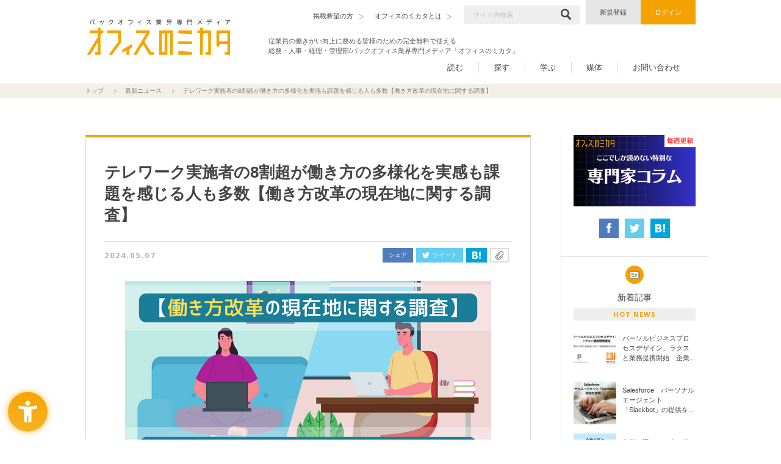

--- FILE ---
content_type: text/html; charset=UTF-8
request_url: https://officenomikata.jp/news/16252/
body_size: 45419
content:
<!DOCTYPE html>
<html lang="ja">
<head>
  <meta charset="UTF-8">
  <meta name="description" content="総務・人事・経理に関する最新ニュースを毎日配信。最新ニュース テレワーク実施者の8割超が働き方の多様化を実感も課題を感じる人も多数【働き方改革の現在地に関する調査】。オフィスのミカタ">
  <meta name="keywords" content="">
  <meta property="og:title" content="テレワーク実施者の8割超が働き方の多様化を実感も課題を感じる人も多数【働き方改革の現在地に関する調査】 - オフィスのミカタ">
  <meta property="og:type" content="article">
  <meta property="og:description" content="総務・人事・経理に関する最新ニュースを毎日配信。最新ニュース テレワーク実施者の8割超が働き方の多様化を実感も課題を感じる人も多数【働き方改革の現在地に関する調査】。オフィスのミカタ">
  <meta property="og:url" content="https://officenomikata.jp/news/16252/">
  <meta property="og:image" content="https://officenomikata.jp/img_contents/news/16252/16252_fb.png">
  <meta property="og:site_name" content="オフィスのミカタ">
  <meta name="twitter:card" content="summary_large_image" />

  <title>テレワーク実施者の8割超が働き方の多様化を実感も課題を感じる人も多数【働き方改革の現在地に関する調査】 - オフィスのミカタ</title>
  <link rel="stylesheet" href="/assets/stylesheets/screen/common.css?20251016">
  <link rel="stylesheet" href="/assets/stylesheets/screen/pages/read.css?20190524">

  <link rel="index" href="https://officenomikata.jp/" />

<!-- GTMデータレイヤー変数連携 -->
<script>
  window.dataLayer = window.dataLayer || [];
  </script>

<!-- Google Tag Manager -->
<script>(function(w,d,s,l,i){w[l]=w[l]||[];w[l].push({'gtm.start':
new Date().getTime(),event:'gtm.js'});var f=d.getElementsByTagName(s)[0],
j=d.createElement(s),dl=l!='dataLayer'?'&l='+l:'';j.async=true;j.src=
'https://www.googletagmanager.com/gtm.js?id='+i+dl;f.parentNode.insertBefore(j,f);
})(window,document,'script','dataLayer','GTM-MKRRNX6');</script>
<!-- End Google Tag Manager -->

<script>
window.fanplayrTms = {};
window.fanplayrTms.member = '';
window.fanplayrTms.member_id = '';
window.fanplayrTms.member_login = '';
</script>
<script src="//jp-cdn.fanplayr.com/adaptors/ofmikata/track.js"></script>
<meta name="environment" content="production">
<meta name="event" content="analytics_pusher">

</head>
<body data-page="news">

<!-- Google Tag Manager (noscript) -->
<noscript><iframe src="https://www.googletagmanager.com/ns.html?id=GTM-MKRRNX6"
height="0" width="0" style="display:none;visibility:hidden"></iframe></noscript>
<!-- End Google Tag Manager (noscript) -->
  <header class="header">
    <div class="hdr-kind">
      <a href="https://45826036.hubspotpagebuilder.com/ja-jp/%E5%BA%83%E5%91%8A%E6%8E%B2%E8%BC%89%E5%95%8F%E3%81%84%E5%90%88%E3%82%8F%E3%81%9B-%E3%82%AA%E3%83%95%E3%82%A3%E3%82%B9%E3%81%AE%E3%83%9F%E3%82%AB%E3%82%BF" class="hdr-what" style="margin-right: 18px;"><span>掲載希望の方</span></a>
      <a href="/about/" class="hdr-what"><span>オフィスのミカタとは</span></a>
      <div class="hdr-search">
        <form action="/search/" method="get">
          <input type="text" name="s" class="form-custom-input hdr-search-input" placeholder="サイト内検索" value="">
          <button type="submit" class="form-custom-sub hdr-search-sub"><svg role="image" class="icn-search"><use xlink:href="/assets/images/common/sprite.svg#icn_search"></use></svg></button>
        </form>
      </div>
            <div class="hdr-btn-wrap"><a href="/regist/" class="hdr-btn hdr-btn_reg">新規登録</a></div>
      <div class="hdr-btn-wrap"><a href="/login/" class="hdr-btn hdr-btn_login">ログイン</a></div>
          </div>
    <div class="hdr-logo">
      <a href="/">
        <img src="/assets/images/common/logo.svg?1586168687" alt="日本の働きがいを向上させる総務・人事・経理担当者向けメディア　「オフィスのミカタ」">
      </a>
    </div>
    <div class="hdr-logo-right-text">
  従業員の働きがい向上に務める皆様のための完全無料で使える<br>
  総務・人事・経理・管理部/バックオフィス業界専門メディア「オフィスのミカタ」<br><br>
</div>
    </span>
  </header>
  <!-- /.header -->

  <nav class="global-nav">
    <div class="gnav-cont">

      <div class="gnav-item gnav-item-read">
        <div class="gnav-item-link">読む</div>
        <div class="gnav-group">
          <div class="gnav-group-head">
            <div class="gnav-group-ttl">読む</div>
            <p class="gnav-group-lead">総務管理・人事・経理に関するニュースを毎日配信。<br>業界のトレンドをまとめていち早くチェックできます。</p>
          </div>
          <ul class="gnav-group-list">
            <li class="gnav-group-item">
              <a href="/news/" class="gnav-group-higher"><span>ニュース</span></a>
            </li>
            <li class="gnav-group-item">
              <a href="/coverage/" class="gnav-group-higher"><span>特集記事</span></a>
            </li>
            <li class="gnav-group-item">
              <a href="/column/" class="gnav-group-higher"><span>コラム</span></a>
            </li>
          </ul>
        </div>
      </div>
      <div class="gnav-item gnav-item-find">
        <div class="gnav-item-link">探す</div>
        <div class="gnav-group">
          <div class="gnav-group-head">
            <div class="gnav-group-ttl">探す</div>
            <p class="gnav-group-lead">サービス資料やセミナー、企業情報など、ビジネスに役立つ情報を効率的に探すことができます。</p>
          </div>
          <ul class="gnav-group-list">
            <li class="gnav-group-item">
              <a href="/seminar/" class="gnav-group-higher"><span>イベント・セミナー</span></a>
            </li>
            <li class="gnav-group-item">
              <a href="/document/" class="gnav-group-higher"><span>サービス資料</span></a>
            </li>
            <li class="gnav-group-item">
              <a href="/corp/" class="gnav-group-higher"><span>企業一覧</span></a>
            </li>
          </ul>
        </div>
      </div>
      <div class="gnav-item gnav-item-learn">
        <div class="gnav-item-link">学ぶ</div>
        <div class="gnav-group">
          <div class="gnav-group-head">
            <div class="gnav-group-ttl">学ぶ</div>
            <p class="gnav-group-lead">総務・人事・経理など、バックオフィスに関する用語集や業務に役立つホワイトペーパーをまとめています。</p>
          </div>
          <ul class="gnav-group-list">
            <li class="gnav-group-item">
              <a href="/knowhow/" class="gnav-group-higher"><span>ホワイトペーパー</span></a>
            </li>
            <li class="gnav-group-item">
              <a href="/dictionary/" class="gnav-group-higher"><span>用語辞典</span></a>
            </li>
          </ul>
        </div>
      </div>
      <div class="gnav-item gnav-item-media">
        <div class="gnav-item-link">媒体</div>
        <div class="gnav-group">
          <div class="gnav-group-head">
            <div class="gnav-group-ttl">媒体</div>
            <p class="gnav-group-lead">年2回発行の情報媒体誌『オフィスのミカタ通信』、総務業界のサービス一覧を1枚のマップで表現した『総務業界相関図』など、「総務・人事・経理」管理部門の皆さまに役立つ媒体が揃っています。<br>ぜひ日々の業務にお役立てください！</p>
          </div>
          <ul class="gnav-group-list">
            <li class="gnav-group-item">
              <a href="/diagram/" class="gnav-group-higher"><span>総務・人事・経理業界相関図</span></a>
            </li>
            <li class="gnav-group-item">
              <a href="/tsushin/" class="gnav-group-higher"><span>オフィスのミカタ通信</span></a>
            </li>
            <li class="gnav-group-item">
              <a href="/about/" class="gnav-group-higher"><span>オフィスのミカタ</span></a>
            </li>
          </ul>
        </div>
      </div>
      <div class="gnav-item"><a href="/contact/" class="gnav-item-link">お問い合わせ</a></div>
      <div class="gnav-chase">&nbsp;</div>
    </div>
  </nav>
  <!-- /.global-nav -->

<div class="breadcrumb">
  <ul class="bread-list block">
    <li class="bread-item"><a href="https://officenomikata.jp">トップ</a></li>
        <li class="bread-item"><a href="https://officenomikata.jp/news/">最新ニュース</a></li>
    <li class="bread-item">テレワーク実施者の8割超が働き方の多様化を実感も課題を感じる人も多数【働き方改革の現在地に関する調査】</li>
    </ul>
</div>  <!-- /.breadcrumb -->

  <div class="container-grid">
    <div class="main">
      <article class="article-single">
        <div class="art-single-head">
          <h1 class="art-single-ttl">テレワーク実施者の8割超が働き方の多様化を実感も課題を感じる人も多数【働き方改革の現在地に関する調査】</h1>
          <div class="art-single-suppl">
            <div class="art-single-info">
              <div class="art-single-date">2024.05.07</div>
              <div class="art-single-author"></div>
            </div>

            <ul class="art-single-social">
              <li class="like">
                <div class="fb-like" data-href="https://officenomikata.jp/news/16252/" data-layout="button_count" data-action="like" data-size="small" data-show-faces="false" data-share="false"></div>
              </li>
              <li class="share">
                <a href="http://www.facebook.com/share.php?u=https://officenomikata.jp/news/16252/" target="_blank">シェア</a>
              </li>
              <li class="tweet">
                <a href="https://twitter.com/share?text=テレワーク実施者の8割超が働き方の多様化を実感も課題を感じる人も多数【働き方改革の現在地に関する調査】 | オフィスのミカタ%0a&url=https://officenomikata.jp/news/16252/" onClick="window.open(encodeURI(decodeURI(this.href)), 'tweetwindow', 'width=650, height=470, personalbar=0, toolbar=0, scrollbars=1, sizable=1'); return false;" data-count="none" rel="nofollow" target="_blank">
                  <img src="/assets/images/common/icn_tw.svg" class="icn-tw" alt="ツイート">ツイート
                </a>
              </li>
              <li class="bookmark">
                <a href="http://b.hatena.ne.jp/add?mode=confirm&url=https://officenomikata.jp/news/16252/" rel="nofollow" target="_blank"><img src="/assets/images/common/icn_hb.svg" class="icn-hb" alt="はてなブックマーク"></a>
              </li>
              <li class="js-clip clip ">
                <svg role="image" class="icn-clip"><use xlink:href="/assets/images/common/sprite.svg#icn_clip"></use></svg>
                  <div class="clip-success">
                    <p class="lead">クリップしました</p>
                    <p>マイページで確認できます</p>
                  </div>
              </li>
            </ul>


          </div>
        </div>

        <!-- /.art-single-head -->
        <div class="art-single-body">

          <div class="figure-wrap">
            <figure class="figure">
              <img src="/img_contents/news/16252/16252_main.png" alt="">
              <figcaption class='figure-cap'></figcaption>
            </figure>
          </div>
                    <p class="detail-main-lead">生活者を中心にしたマーケティング支援事業を提供する株式会社ネオマーケティング（所在地：東京都渋谷区）は2024年4月に「働き方改革の現在地」をテーマにインターネットリサーチを実施した。対象者は全国の20歳〜59歳の男女400人。ここでは調査結果の概要についてお伝えする。</p>
                    <p></p>

                                                                              
                    <section>
            <h2>調査実施の背景</h2>
                        <p>2019年4月、働き方改革関連法が施行された。その後、新型コロナウイルスの感染拡大に伴う緊急事態宣言などの影響もあり、一気にテレワーク、在宅勤務等新たな働き方が拡大。個々の事情に応じた働き方が進む一方、労働環境の変化に伴う生産性の低下等、懸念点も多い状況となっている。そこで同社は「働き方改革の現在地」について、実際にテレワークを実施している方に対して、働き方の実態や課題を調査し、企業がとるべき対策などを考察した。</p>
          </section>
          
                                                                              
                    <section>
            <h2>調査概要</h2>
                        <p>調査の方法：株式会社ネオマーケティングが運営するアンケートシステムを利用したWEBアンケート方式で実施<br />
調査の対象：全国の20歳～59歳の男女のうち、2019年4月頃の時点で働いており、現在週1回程度以上テレワークを実施している方（スクリーニング調査では：20歳〜59歳の男女のうち、有職者に実施）<br />
有効回答数：400名　<br />
調査実施日：2024年4月10日～2024年4月11日<br />
出典元：<b style="font-size:1em; font-weight:bold;"><span style="background: linear-gradient(transparent 70%, #FFFF7F 0%);"><a href="https://neo-m.jp/" target="_blank">株式会社ネオマーケティング</a></span></b></p>
          </section>
          
                                                                              
                    <section>
            <h2>テレワーク実施者は10ポイント以上の上昇「フレシキブルオフィス」「ABW」認知度は2割に届かず</h2>
                          <div class="figure-wrap ">
                <figure class="figure">
                  <img src="/img_contents/news/16252/16252_blc3.png?1769099620" alt="テレワーク実施者は10ポイント以上の上昇「フレシキブルオフィス」「ABW」認知度は2割に届かず">
                  <figcaption class="figure-cap"></figcaption>
                </figure>
              </div>
                        <p>同社によると、スクリーニング調査において2019年4月頃「週1回以上」テレワークを実施していた人は全体の17.7％だったのに対し、現在「週1回以上」テレワークを実施している人は28.0%と10ポイント以上の上昇がみられている。<br />
<br />
続いてスクリーニング調査では「フレキシブルオフィス」「ABW」の認知度について調査。「フレキシブルオフィス」について「知っている」と回答した人は全体の19.5%で「ABW（アクティビティ・ベースド・ワーキング）」については「知っている」と回答した人は全体の10.6%という結果であった。<br />
<br />
※フレキシブルオフィス：企業で働く社員からフリーランスまで幅広い層のワーカーが利用できるオフィスの総称で、主に「シェアオフィス」や「コワーキングスペース」「レンタルオフィス」などを指す<br />
※ABW：「アクティビティ・ベースド・ワーキング」のことで、その時々の仕事の内容に合わせて、働く場所を自由に選択する働き方を指す<br />
<br />
また、それぞれ「知っている」と回答した人にイメージを尋ねた結果「フレキシブルオフィス」は「おしゃれ（35.2%）」「立地がよい（28.4%）」「高そう（25.9%）」が「ABW」は「立地がよい（40.4%）」「おしゃれ（34.3%）」「働きやすそう（33.2%）」が上位に並んだ。</p>
          </section>
          
                                                                              
                    <section>
            <h2>8割超が働き方の多様化を実感も、多くは課題も感じている</h2>
                          <div class="figure-wrap ">
                <figure class="figure">
                  <img src="/img_contents/news/16252/16252_blc4.png?1769099620" alt="8割超が働き方の多様化を実感も、多くは課題も感じている">
                  <figcaption class="figure-cap"></figcaption>
                </figure>
              </div>
                        <p>本調査ではまず、働き方改革の施行から現在までで、働き方が多様になったと感じるかどうか尋ねている。その結果「感じる」と回答した人は「とても感じる（39.3％）」と「少し感じる（47.3%）」の合計で86.5%となった。<br />
<br />
次に本調査は、実際の「自身の働き方」について質問。特に「フレックス勤務」と「シェアオフィスでの勤務」の実施状況に関して、変化があったかを尋ねた。その結果「フレックス勤務」の実施状況に関して、全体の63.3％が増えた（「増えた（28.5%）」「少し増えた（34.8%）」）と回答している。一方で「シェアオフィスでの勤務」の実施状況に関しては、増えたと回答したのは全体の47.3%（「増えた（15.5%）」「少し増えた（31.8%）」）と半数以下であった。<br />
<br />
また、テレワークなど働き方が多様になったことで課題を感じるか尋ねる項目では「感じる」と回答した人は77.0％（「とても感じる（23.3％）」「少し感じる（53.8%）」に及んでいる。<br />
<br />
具体的な課題としては「オンオフの切り替えがしにくくなった」「社内コミュニケーションが減った」「自宅の光熱費が上がった」などが上位に挙げられたという。<br />
<br />
また、テレワークの生産性に関する設問では、自宅で仕事をすることによって仕事の生産性が「上がる」と思っている人は53.3%（「とても上がると思う（13.3%）」「少し上がると思う（40.0%）」）と約半数にとどまった。</p>
          </section>
          
                                                                              
                    <section>
            <h2>自宅以外でのテレワークについて</h2>
                          <div class="figure-wrap ">
                <figure class="figure">
                  <img src="/img_contents/news/16252/16252_blc5.png?1769099620" alt="自宅以外でのテレワークについて">
                  <figcaption class="figure-cap"></figcaption>
                </figure>
              </div>
                        <p>続いて本調査では、自宅以外でのテレワークについて調査。まずは「コワーキングスペース」に関する課題感について尋ねている。その結果「コワーキングスペースは予約を取るのが手間」「コワーキングスペースはコストがかかる」「コワーキングスペースまでの移動が大変」「コワーキングスペースではミーティングがやりづらい」などが多く挙げられたという。<br />
<br />
「出張・外出先」で仕事をすることに関する課題感については「出張・外出先で仕事で利用できるスペースがない」「出張・外出先で充電など設備を利用できる場所がない」が上位の回答となっている。<br />
<br />
これらの結果から同社は「コワーキングスペース」や「出張・外出先」での仕事環境が整っているとは言えず、制度に環境が追い付いていない実態があるとの見解を示した。</p>
          </section>
          
                                                                              
                    <section>
            <h2>まとめ</h2>
                        <p>国土交通省が実施した「テレワーク人口実態調査（※）」では、テレワーカーの割合は減少傾向にあるものの、コロナ禍以前と比較すると高い水準を維持していることが明らかになっている。ポストコロナを迎えた今、緊急的・臨時的なテレワークではなく、本質的なテレワークが実施されるようになったとも考えられる。<br />
<br />
一方で本調査では、テレワーク実施にあたって多くが課題を感じていることや、テレワーク先の環境整備が追いついていない実態が明らかにされている。今後本格的にテレワークを実施していこうと考えるのであれば、そうした課題の解決が急務と言えるだろう。<br />
<br />
※　出典元：<a href="https://www.mlit.go.jp/report/press/content/001733057.pdf" style="text-decoration: underline;" target="_blank"><font color="#00A4DE" style="font-size:0.9em" >令和５年度テレワーク人口実態調査－調査結果（概要）（国土交通省）</font></a></p>
          </section>
          
                                                                              
          
                                                                              
          
                                                                              
          
                                                                              
          
                                                                              
          
                                                                              
          
                                                                              
          
                                                                              
          
                                                                              
          
                                                                              
          
                                                                              
          
                                                                              
          
                                                                              
          
                                                                              
          
                                                                              
          
                                                                              
          
                                                                              
          
                                                                              
          
                                                                              
          
                                                                              
          
                                                                              
          
                                                                              
          
                                                                              
          
                                                                              
          
                                                                              
          
                                                                              
          
                                                                              
          
                                                                              
          
                                                                              
          
                                                                              
          
                                                                              
          
                                                                              
          
                                                                              
          
                                                                              
          
        
        </div>
        <!-- /.art-single-body -->

        <ul class="art-single-share">
          <li class="share">
            <a href="http://www.facebook.com/share.php?u=https://officenomikata.jp/news/16252/" target="_blank"><img src="/assets/images/common/icn_fb.svg" class="icn-fb" alt="シェア">シェアする</a>
          </li>
          <li class="tweet">
            <a href="https://twitter.com/share?text=テレワーク実施者の8割超が働き方の多様化を実感も課題を感じる人も多数【働き方改革の現在地に関する調査】 | オフィスのミカタ%0a&url=https://officenomikata.jp/news/16252/" onClick="window.open(encodeURI(decodeURI(this.href)), 'tweetwindow', 'width=650, height=470, personalbar=0, toolbar=0, scrollbars=1, sizable=1'); return false;" data-count="none" rel="nofollow" target="_blank">
              <img src="/assets/images/common/icn_tw.svg" class="icn-tw" alt="ツイート">ツイートする
            </a>
          </li>
          <li class="bookmark">
            <a href="http://b.hatena.ne.jp/add?mode=confirm&url=https://officenomikata.jp/news/16252/" rel="nofollow" target="_blank"><img src="/assets/images/common/icn_hb.svg" class="icn-hb" alt="はてなブックマーク">ブックマーク</a>
          </li>
        </ul>


                <aside class="art-single-related" style="margin-bottom:initial ;">
          <div class="heading-lower heading-lower-min">
            <h2 class="heading-lower-body">関連記事</h2>
            <div class="heading-lower-ruby">RELATED ARTICLE</div>
          </div>
          <div class="js-more-area art-3col">
            
            <article class="article">
              <a href="https://officenomikata.jp/news/17694/" class="hover-fade">
                <div class="art-eyecatch"><img src="/img_contents/news/17694/17694_main.png" alt=""></div>
                <div class="art-head">
                  <h3 class="art-ttl block3point">中堅社員の成長実感「業務経験」が影響　ALL DIFFERENT調査</h3>
                  <span class="art-date">2026.01.21</span>
                </div>
              </a>
            </article>

            
            <article class="article">
              <a href="https://officenomikata.jp/news/17693/" class="hover-fade">
                <div class="art-eyecatch"><img src="/img_contents/news/17693/17693_main.png" alt=""></div>
                <div class="art-head">
                  <h3 class="art-ttl block3point">「理想的な状態で働けている」3人に1人　ドクタートラスト調査</h3>
                  <span class="art-date">2026.01.21</span>
                </div>
              </a>
            </article>

            
            <article class="article">
              <a href="https://officenomikata.jp/news/17692/" class="hover-fade">
                <div class="art-eyecatch"><img src="/img_contents/news/17692/17692_main.png" alt=""></div>
                <div class="art-head">
                  <h3 class="art-ttl block3point">企業の課題「対外的な広報」から「社内の組織定着」へ　OriginalSelf調査</h3>
                  <span class="art-date">2026.01.21</span>
                </div>
              </a>
            </article>

            
            <article class="article">
              <a href="https://officenomikata.jp/news/17691/" class="hover-fade">
                <div class="art-eyecatch"><img src="/img_contents/news/17691/17691_main.png" alt=""></div>
                <div class="art-head">
                  <h3 class="art-ttl block3point">20代正社員「新しいスキル習得」に意欲も約4割が「行動に移せていない」　JAIC調査</h3>
                  <span class="art-date">2026.01.20</span>
                </div>
              </a>
            </article>

            
            <article class="article">
              <a href="https://officenomikata.jp/news/17690/" class="hover-fade">
                <div class="art-eyecatch"><img src="/img_contents/news/17690/17690_main.png" alt=""></div>
                <div class="art-head">
                  <h3 class="art-ttl block3point">「ファンづくりの必要性」7割の企業が実感も、約半数が未着手　月刊総務調査</h3>
                  <span class="art-date">2026.01.20</span>
                </div>
              </a>
            </article>

            
            <article class="article">
              <a href="https://officenomikata.jp/news/17686/" class="hover-fade">
                <div class="art-eyecatch"><img src="/img_contents/news/17686/17686_main.png" alt=""></div>
                <div class="art-head">
                  <h3 class="art-ttl block3point">2025年「正社員の転職率」7.6%と過去最高水準　マイナビ調査</h3>
                  <span class="art-date">2026.01.19</span>
                </div>
              </a>
            </article>

                      </div>

                    <ul class="text-center">
            <li class="dis-inlineb">
              <button type="button" class="mt-20 btn-more btn-block btn-block-center js-more" data-type="news_related" data-id="16252">もっと見る</button>
            </li>
          </ul>
                  </aside>
        <!-- /.art-single-relation -->

      </article>

      <div class="text-center" style="margin-top: 40px;">
        <a href="https://officenomikata.jp/news/" class="link-arrow-secondary link-arrow-left">最新ニューストップへ戻る</a>
      </div>

    </div>
    <!-- /.content -->

    <div class="sidebar">

        <a href="https://officenomikata.jp/column/" class="sbr-bnr-feature hover-fade" target="_blank" rel="noopener noreferrer" data-id="1"><img src="/img_contents/banner/side/オフィスバナー.png?1743137770" alt=""></a>

      <ul class="sbr-sns">
        <li class="sbr-sns-item">
          <a href="http://www.facebook.com/share.php?u=https://officenomikata.jp/news/16252/" class="sbr-sns-fb" target="_blank"><img src="/assets/images/common/icn_fb.svg" alt="シェア"></a>
        </li>
        <li class="sbr-sns-item">
          <a href="https://twitter.com/share?text=テレワーク実施者の8割超が働き方の多様化を実感も課題を感じる人も多数【働き方改革の現在地に関する調査】 | オフィスのミカタ%0a&url=https://officenomikata.jp/news/16252/" onClick="window.open(encodeURI(decodeURI(this.href)), 'tweetwindow', 'width=650, height=470, personalbar=0, toolbar=0, scrollbars=1, sizable=1'); return false;" class="sbr-sns-tw" data-count="none" rel="nofollow" target="_blank"><img src="/assets/images/common/icn_tw.svg" alt="ツイート"></a>
        </li>
        <li class="sbr-sns-item">
          <a href="http://b.hatena.ne.jp/add?mode=confirm&url=https://officenomikata.jp/news/16252/" class="sbr-sns-hb" target="_blank"><img src="/assets/images/common/icn_hb.svg" alt="はてなブックマーク"></a>
        </li>
      </ul>


        <div class="sbr-block">
          <div class="sbr-block-ttl">
            <div class="sbr-block-ttl-icn"><img src="/assets/images/common/icn_newspaper.svg" class="icn-newspaper" alt=""></div>
            新着記事
            <span class="sbr-block-ttl-sub">HOT NEWS</span>
          </div>
          <ul class="sbr-media sbr-media-news">
                        <li class="sbr-media-item hover-fade">
              <a href="/news/17703/" class="sbr-media-link">
                <div class="sbr-media-tmb"><img src="/img_contents/news/17703/17703_main.png" alt=""></div>
                <div class="sbr-media-body block3point" style="height:65px;">パーソルビジネスプロセスデザイン、ラクスと業務提携開始　企業の人材不足解消に向けて経理領域のDXを推進</div>
              </a>
            </li>
                        <li class="sbr-media-item hover-fade">
              <a href="/news/17702/" class="sbr-media-link">
                <div class="sbr-media-tmb"><img src="/img_contents/news/17702/17702_main.png" alt=""></div>
                <div class="sbr-media-body block3point" style="height:65px;">Salesforce　パーソナルエージェント「Slackbot」の提供を開始</div>
              </a>
            </li>
                        <li class="sbr-media-item hover-fade">
              <a href="/news/17701/" class="sbr-media-link">
                <div class="sbr-media-tmb"><img src="/img_contents/news/17701/17701_main.png" alt=""></div>
                <div class="sbr-media-body block3point" style="height:65px;">企業が選ぶ2026年の注目キーワード「チャイナリスク」がトップ　TDB調査</div>
              </a>
            </li>
                        <li class="sbr-media-item hover-fade">
              <a href="/news/17694/" class="sbr-media-link">
                <div class="sbr-media-tmb"><img src="/img_contents/news/17694/17694_main.png" alt=""></div>
                <div class="sbr-media-body block3point" style="height:65px;">中堅社員の成長実感「業務経験」が影響　ALL DIFFERENT調査</div>
              </a>
            </li>
                        <li class="sbr-media-item hover-fade">
              <a href="/news/17693/" class="sbr-media-link">
                <div class="sbr-media-tmb"><img src="/img_contents/news/17693/17693_main.png" alt=""></div>
                <div class="sbr-media-body block3point" style="height:65px;">「理想的な状態で働けている」3人に1人　ドクタートラスト調査</div>
              </a>
            </li>
                      </ul>
        </div>
        <!-- /.sbr-block -->

<!--
    <a href="#" class="hover-fade"><img src="" alt=""></a>
-->

      <div class="sbr-block">
        <div class="sbr-block-ttl">
          <div class="sbr-block-ttl-icn"><img src="/assets/images/common/icn_newspaper.svg" class="icn-newspaper" alt=""></div>
          アクセス記事ランキング
          <span class="sbr-block-ttl-sub">ARTICLE RANKING</span>
        </div>
        <div class="js-tab-group sbr-tab">
          <div class="sbr-tab-labels">
            <div class="js-tab-trigger sbr-tab-label is_active">デイリー</div>
            <div class="js-tab-trigger sbr-tab-label">ウィークリー</div>
          </div>
          <div class="js-tab-conts sbr-tab-conts" style="height: 470px;">
            <ol class="js-tab-cont sbr-tab-cont sbr-media sbr-ranking sbr-media-access is_visible">
                                                          <li class="sbr-media-item hover-fade">
                <a href="/news/17690/?widget_id=ranking" class="sbr-media-link">
                  <div class="sbr-media-tmb"><img src="/img_contents/news/17690/17690_main.png" alt=""></div>
                  <div class="sbr-media-body block3point" style="height:65px;">「ファンづくりの必要性」7割の企業が実感も、約半数が未着手　月刊総務調査</div>
                </a>
              </li>
                                                                          <li class="sbr-media-item hover-fade">
                <a href="/news/17691/?widget_id=ranking" class="sbr-media-link">
                  <div class="sbr-media-tmb"><img src="/img_contents/news/17691/17691_main.png" alt=""></div>
                  <div class="sbr-media-body block3point" style="height:65px;">20代正社員「新しいスキル習得」に意欲も約4割が「行動に移せていない」　JAIC調査</div>
                </a>
              </li>
                                                                          <li class="sbr-media-item hover-fade">
                <a href="/news/17692/?widget_id=ranking" class="sbr-media-link">
                  <div class="sbr-media-tmb"><img src="/img_contents/news/17692/17692_main.png" alt=""></div>
                  <div class="sbr-media-body block3point" style="height:65px;">企業の課題「対外的な広報」から「社内の組織定着」へ　OriginalSelf調査</div>
                </a>
              </li>
                                                                          <li class="sbr-media-item hover-fade">
                <a href="/news/17689/?widget_id=ranking" class="sbr-media-link">
                  <div class="sbr-media-tmb"><img src="/img_contents/news/17689/17689_main.png" alt=""></div>
                  <div class="sbr-media-body block3point" style="height:65px;">2025年倒産件数1万261件、1万件超えは12年ぶり　TDB調査</div>
                </a>
              </li>
                                                                          <li class="sbr-media-item hover-fade">
                <a href="/news/17693/?widget_id=ranking" class="sbr-media-link">
                  <div class="sbr-media-tmb"><img src="/img_contents/news/17693/17693_main.png" alt=""></div>
                  <div class="sbr-media-body block3point" style="height:65px;">「理想的な状態で働けている」3人に1人　ドクタートラスト調査</div>
                </a>
              </li>
                                          </ol>
            <ol class="js-tab-cont sbr-tab-cont sbr-media sbr-ranking sbr-media-access">
                                          <li class="sbr-media-item hover-fade">
                <a href="/news/17683/?widget_id=ranking" class="sbr-media-link">
                  <div class="sbr-media-tmb"><img src="/img_contents/news/17683/17683_main.png" alt=""></div>
                  <div class="sbr-media-body block3point" style="height:65px;">「給与調査 2026」昇給予定の企業は減少　ロバート・ウォルターズ調査</div>
                </a>
              </li>
                                          <li class="sbr-media-item hover-fade">
                <a href="/news/17681/?widget_id=ranking" class="sbr-media-link">
                  <div class="sbr-media-tmb"><img src="/img_contents/news/17681/17681_main.png" alt=""></div>
                  <div class="sbr-media-body block3point" style="height:65px;">リスキリング「施策実施率」初の5割超　パーソルイノベーション調査</div>
                </a>
              </li>
                                          <li class="sbr-media-item hover-fade">
                <a href="/news/17682/?widget_id=ranking" class="sbr-media-link">
                  <div class="sbr-media-tmb"><img src="/img_contents/news/17682/17682_main.png" alt=""></div>
                  <div class="sbr-media-body block3point" style="height:65px;">若手社員「裁量を与えられている」人の成長意欲が高い傾向　オロ調査</div>
                </a>
              </li>
                                          <li class="sbr-media-item hover-fade">
                <a href="/news/17676/?widget_id=ranking" class="sbr-media-link">
                  <div class="sbr-media-tmb"><img src="/img_contents/news/17676/17676_main.png" alt=""></div>
                  <div class="sbr-media-body block3point" style="height:65px;">人的資本3年推移分析「男性育休取得率」16.2pt上昇　Career Reveal調査</div>
                </a>
              </li>
                                          <li class="sbr-media-item hover-fade">
                <a href="/news/17684/?widget_id=ranking" class="sbr-media-link">
                  <div class="sbr-media-tmb"><img src="/img_contents/news/17684/17684_main.png" alt=""></div>
                  <div class="sbr-media-body block3point" style="height:65px;">2025年「休廃業・解散」過去10年で2番目に多い6万7949件　TDB調査</div>
                </a>
              </li>
                          </ol>
          </div>
        </div>
      </div>
      <!-- /.sbr-ranking -->
      
<!--
    <a href="#" class="hover-fade"><img src="" alt=""></a>
-->

<!--
    <a href="#" class="hover-fade"><img src="" alt=""></a>
-->

    </div>
    <!-- ./sidebar -->
  </div>
  <!-- /.container -->

  <footer class="footer">
    <div class="ftr-logo">
      <a href="/">
        <img src="/assets/images/common/logo.svg?1586253159" alt="オフィスのミカタ">
      </a>
    </div>
    <div class="ftr-purpose">
      <div class="ftr-purpose-col">
        <div class="ftr-purpose-ttl">読む</div>
        <ul class="ftr-purpose-list">
          <li class="ftr-purpose-item"><a href="/news/" class="link-arrow">ニュース</a></li>
          <li class="ftr-purpose-item"><a href="/coverage/" class="link-arrow">特集記事</a></li>
          <li class="ftr-purpose-item"><a href="/column/" class="link-arrow">コラム</a></li>
        </ul>
      </div>
      <div class="ftr-purpose-col">
        <div class="ftr-purpose-ttl">探す</div>
        <ul class="ftr-purpose-list">
          <li class="ftr-purpose-item"><a href="/seminar/" class="link-arrow">イベント・セミナー</a></li>
          <li class="ftr-purpose-item"><a href="/document/" class="link-arrow">サービス資料</a></li>
          <li class="ftr-purpose-item"><a href="/corp/" class="link-arrow">企業一覧</a></li>
        </ul>
      </div>
      <div class="ftr-purpose-col">
        <div class="ftr-purpose-ttl">学ぶ</div>
        <ul class="ftr-purpose-list">
          <li class="ftr-purpose-item"><a href="/knowhow/" class="link-arrow">ホワイトペーパー</a></li>
          <li class="ftr-purpose-item"><a href="/dictionary/" class="link-arrow">用語辞典</a></li>
        </ul>
      </div>
      <div class="ftr-purpose-col">
        <div class="ftr-purpose-ttl">媒体</div>
        <ul class="ftr-purpose-list">
          <li class="ftr-purpose-item"><a href="/diagram/" class="link-arrow">総務・人事・経理業界相関図</a></li>
          <li class="ftr-purpose-item"><a href="/tsushin/" class="link-arrow">オフィスのミカタ通信</a></li>
          <li class="ftr-purpose-item"><a href="/about/" class="link-arrow">オフィスのミカタ</a></li>
        </ul>
      </div>
    </div>
    <div class="ftr-nav">
      <div class="container">
        <div class="ftr-nav-group_l">
          <ul class="ftr-nav-list">
            <li class="ftr-nav-item"><a href="/about/" class="link-arrow">オフィスのミカタとは</a></li>
            <li class="ftr-nav-item"><a href="/kiyaku/" class="link-arrow">利用規約</a></li>
            <li class="ftr-nav-item"><a href="/privacy/" class="link-arrow">個人情報保護方針</a></li>
            <li class="ftr-nav-item"><a href="/company/" class="link-arrow">会社概要</a></li>
          </ul>
          <ul class="ftr-nav-list">
            <li class="ftr-nav-item"><a href="/help/" class="link-arrow">ヘルプ</a></li>
            <li class="ftr-nav-item"><a href="/contact/" class="link-arrow">お問い合わせ</a></li>
            <li class="ftr-nav-item"><a href="https://45826036.hubspotpagebuilder.com/ja-jp/%E5%BA%83%E5%91%8A%E6%8E%B2%E8%BC%89%E5%95%8F%E3%81%84%E5%90%88%E3%82%8F%E3%81%9B-%E3%82%AA%E3%83%95%E3%82%A3%E3%82%B9%E3%81%AE%E3%83%9F%E3%82%AB%E3%82%BF" class="link-arrow">広告掲載について</a></li>
          </ul>
        </div>
        <div class="ftr-nav-group_r">
          <ul class="ftr-nav-list">
            <li class="ftr-nav-item"><a href="/regist/" class="link-arrow">新規会員登録（無料）</a></li>
            <li class="ftr-nav-item"><a href="/login/" class="link-arrow">ログインページ</a></li>
            <li class="ftr-nav-item"><a href="https://officenomikata.jp/mypage/" class="link-arrow">マイページ</a></li>
          </ul>
        </div>
      </div>
    </div>
    <p class="ftr-copyr"><small>Copyright © Mikata Co., Ltd. All Rights Reserved.</small></p>
  </footer>
  <!-- /.footer -->

  <div class="pagetop">
    <a href="#top" class="pagetop-trgr">&nbsp;</a>
  </div>
  <!-- /.pagetop -->

<script src="https://ajax.googleapis.com/ajax/libs/jquery/3.3.1/jquery.min.js"></script>
<script src="/assets/vendor/svgxuse.min.js"></script>
<script src="/assets/js/screen.js"></script>

<div id="fb-root"></div>
<script>(function(d, s, id) {
  var js, fjs = d.getElementsByTagName(s)[0];
  if (d.getElementById(id)) return;
  js = d.createElement(s); js.id = id;
  js.src = 'https://connect.facebook.net/ja_JP/sdk.js#xfbml=1&version=v3.2';
  fjs.parentNode.insertBefore(js, fjs);
}(document, 'script', 'facebook-jssdk'));</script>
<script async src="https://platform.twitter.com/widgets.js" charset="utf-8"></script>


</body>
</html>


--- FILE ---
content_type: text/html; charset=UTF-8
request_url: https://officenomikata.jp/api/fanplayr/fanplayr_eui.php?data=%7B%22value%22%3A%225.iOXAjNJeCcesfITIa0z.1769099625%22%2C%22ts%22%3A1769099626085%7D&domain=
body_size: 240
content:
{"value":"5.iOXAjNJeCcesfITIa0z.1769099625","ts":1769099626085}

--- FILE ---
content_type: application/javascript
request_url: https://my.fanplayr.com/external.Genius/?callback=jQuery111108543949744488106_1769099624803&a=init&uuid=1769099625189-d56dfdb2e46c081cc0a195ef&user=0&session=0&url=https%3A%2F%2Fofficenomikata.jp%2Fnews%2F16252%2F&store_domain=officenomikata.jp&tz=0&account=9e158404e22c0364fecb888b0738792d&store_data=shopType%3Dcustom%26pageType%3Dpage%26lineItemCount%3D0%26numItems%3D0%26discount%3D0%26total%3D0%26currency%3DJPY%26repeatCart%3Dfalse%26cartAction%3D%26repeatCustomData%3D0%26custom%3D1%26version%3D3&custom_data=member%3D-1%26member_login%3D-1%26content_type%3Dread&invocation=0&ref=&log_only=0&browser_language=en-US%40posix&widget_language=&push=&swv=u&gacid=2027709888.1769099624&page_id=73ac8f80-6c36-4894-a16f-f7ba5e3969e1&idmap=%7B%7D&lv=1.406&_=1769099624804
body_size: 825
content:
jQuery111108543949744488106_1769099624803({"site_css_url":null,"campaign_key":"ef70e77a8c29a392b7b8662d7ccf004f","webPushPublicKey":"BEJuUaslOctWIrm13bBDQPJSmJTXJXnUfS4z_szYkGnlHrDwqkaqjHYs53u57ojxs-npcEqwxDYn6jc-McaJJSw","webPushPopup":null,"accountTimeZoneOffsetMs":32400000,"accountCurrencyCode":"JPY","linkAugmentConfig":null,"presentedOfferIds":[],"session_key":"f34a6b95a055f8f27f5b6d9fceee51ca","user_key":"5.iOXAjNJeCcesfITIa0z.1769099625","omitted_by_ab_test":null,"apiVersion":4,"pageIndex":1,"has_auto_collected_offer":null,"apps":[],"widget":{"urls":["\/\/cdn.fanplayr.com\/widgets\/production\/v2\/85047\/124096.js"],"details":[{"id":85047,"name":"banner_news\u4E0B\u90E8_\u901A\u4FE1","type":"Default","url":"\/\/cdn.fanplayr.com\/widgets\/production\/v2\/85047\/124096.js","exitTrigger":false,"exitSensitivity":null,"delay":null,"data":{},"variant":"tsushin","productDisplayId":null,"offerId":45473,"actionId":15085,"actionName":"banner_news\u4E0B\u90E8 \u901A\u4FE1","experimentId":null,"experimentName":null,"abTested":true,"triggerCount":0,"onlyRequireTriggerOnce":false}],"data":{"defaultLanguage":null,"language":"en_us%40posix","offers":[{"id":45473,"text":"\u901A\u4FE1","code":"\u901A\u4FE1","tempCode":null,"conditions":null,"language":"ja","linkText":"","linkUrl":"","imageUrl":null,"currencySymbol":"\u00A5","hasPresented":false,"expires":null,"minimumPurchase":null,"variant":"tsushin","value":"\u901A\u4FE1","type":"other"}]}},"productDisplays":[],"region":"e1.fanplayr.com","segment_tags":[],"widgetDisplayCounts":null,"availableOfferSlots":3,"availableActionSlots":-1,"pendingAbGroup":null,"debugData":null})

--- FILE ---
content_type: image/svg+xml
request_url: https://officenomikata.jp/assets/images/common/icn_hb.svg
body_size: 1215
content:
<svg xmlns="http://www.w3.org/2000/svg" width="324.785" height="270.615" viewBox="258.552 162.392 324.785 270.615"><path d="M454.519 307.284c-10.795-12.064-25.796-18.812-45.003-20.24 17.144-4.643 29.525-11.429 37.383-20.597 7.857-9.167 11.668-21.191 11.668-36.55a65.488 65.488 0 0 0-7.858-32.264 58.096 58.096 0 0 0-22.858-22.145c-8.69-4.763-19.049-8.215-31.192-10.239-12.144-2.023-33.455-2.857-63.934-2.857h-74.172v270.496h76.435c30.716 0 52.86-1.032 66.433-3.096 13.573-2.144 24.883-5.715 34.05-10.596a62.505 62.505 0 0 0 26.073-25.479c6.072-10.953 9.168-23.692 9.168-38.217-.002-20.118-5.359-36.192-16.193-48.216zm-127.391-85.006h15.835c18.335 0 30.637 2.063 36.907 6.19 6.311 4.167 9.405 11.311 9.405 21.431 0 10.119-3.452 16.667-10.119 20.715-6.668 4.048-19.168 5.953-37.384 5.953h-14.645v-54.289h.001zm62.862 155.13c-7.263 4.405-19.645 6.548-37.026 6.548h-25.836v-58.933h26.907c17.858 0 30.24 2.262 36.788 6.786s10.001 12.382 10.001 23.812-3.572 17.501-10.953 21.906l.119-.119zm159.059-12.978c-18.938 0-34.288 15.352-34.288 34.288 0 18.938 15.351 34.289 34.288 34.289 18.937 0 34.288-15.352 34.288-34.288v-.001c0-18.936-15.351-34.288-34.288-34.288zm-29.764-202.038h59.527v180.395h-59.527z" fill="#FFF"/></svg>

--- FILE ---
content_type: application/javascript
request_url: https://e1.fanplayr.com/external.Genius/?callback=jQuery111108543949744488106_1769099624803&a=trackEvents&sk=f34a6b95a055f8f27f5b6d9fceee51ca&json=%5B%7B%22type%22%3A%22widget%22%2C%22subType%22%3A%22view%22%2C%22data%22%3A%7B%22offerId%22%3A45473%2C%22actionId%22%3A15085%2C%22experimentId%22%3Anull%2C%22widgetId%22%3A85047%2C%22revisionId%22%3A124096%2C%22widgetName%22%3A%22banner_news%E4%B8%8B%E9%83%A8_%E9%80%9A%E4%BF%A1%22%2C%22widgetLanguage%22%3A%22en_us%2540posix%22%2C%22widgetBreakpoint%22%3Anull%2C%22widgetVariant%22%3A%22tsushin%22%7D%2C%22pageIndex%22%3A1%7D%2C%7B%22type%22%3A%22widget%22%2C%22subType%22%3A%22presentOffer%22%2C%22data%22%3A%7B%22offerId%22%3A45473%2C%22actionId%22%3A15085%2C%22experimentId%22%3Anull%2C%22widgetId%22%3A85047%2C%22revisionId%22%3A124096%2C%22widgetName%22%3A%22banner_news%E4%B8%8B%E9%83%A8_%E9%80%9A%E4%BF%A1%22%2C%22widgetLanguage%22%3A%22en_us%2540posix%22%2C%22widgetBreakpoint%22%3Anull%2C%22widgetVariant%22%3A%22tsushin%22%7D%2C%22pageIndex%22%3A1%7D%5D&_=1769099624805
body_size: -3
content:
jQuery111108543949744488106_1769099624803({})

--- FILE ---
content_type: text/javascript; charset=UTF-8
request_url: https://cdn.fanplayr.com/widgets/production/v2/85047/124096.js
body_size: 1738
content:
{"id":"9280050","name":"banner_news下部_通信","description":null,"status":"draft","views":[{"type":"View","name":"ViewMain","children":[{"type":"Button","name":"Button","states":{"*,*,*":{"x":"0px","y":"0px","width":"650px","height":"380px","origin":{"x":0,"y":-1},"rotation":0,"zIndex":1,"text":"","textAlign":"center","lineHeight":"auto","backgroundColor":"rgba(255, 255, 255, 0)","border":{"all":"0px solid #0060a0"},"color":"#fff","center":{"x":835.484375,"y":512},"action":{"type":"NavigateUrlAction","sourceId":5,"url":"https://officenomikata.jp/column/?widget_id=news_soukanzu2023","target":"_parent"},"allowScrolling":true},"*,*,poster":{},"*,*,manners":{"action":{"type":"NavigateUrlAction","sourceId":5,"url":"https://officenomikata.jp/document/item/10277/?widget_id=news","target":"_parent"}},"*,*,diagram":{},"*,*,tsushin":{"action":{"type":"NavigateUrlAction","sourceId":5,"url":"https://officenomikata.jp/tsushin/?widget_id=news","target":"_parent"}}},"id":5,"index":0,"batchUpdatedProps":{"rotation":true,"origin":true,"center":true,"x":true,"y":true},"isBatchUpdate":false},{"type":"Image","name":"Image1","states":{"*,*,*":{"x":"0px","y":"0px","width":"650px","height":"380px","origin":{"x":0,"y":-1},"rotation":0,"zIndex":0,"backgroundImage":"//cdn.fanplayr.com/customer-assets/3157/widgets/17215/9ba13d20e6a654a02855314b12cc6781_a-650x380.png","backgroundPosition":"center","backgroundRepeat":"no-repeat","backgroundSize":"contain","center":{"x":835.484375,"y":512}},"*,*,poster":{},"*,*,manners":{"backgroundImage":"//d38nbbai6u794i.cloudfront.net/customer-assets/3157/widgets/17215/850a413809a12190d525e7d9f709e98a_ビジネスマナー.png"},"*,*,diagram":{},"*,*,tsushin":{"backgroundImage":"//cdn.fanplayr.com/customer-assets/3157/widgets/17215/96900f42238fba61f9b7189a5a14637e_4_mainvisual.png"}},"id":6,"batchUpdatedProps":{"rotation":true,"origin":true,"center":true,"x":true,"y":true},"isBatchUpdate":false,"index":1},{"type":"Text","name":"Text1","states":{"*,*,*":{"x":"0px","y":"0px","width":"150px","height":"30px","origin":{"x":-1,"y":1},"rotation":0,"zIndex":2,"text":"<p><span class=\"variable\" contenteditable=\"false\" data-var=\"offer.code\" data-var-dval=\"\">{{ offer.code }}</span></p>","scrollable":false,"center":{"x":585.484375,"y":624.5},"hidden":true},"*,*,diagram":{},"*,*,tsushin":{}},"id":7,"batchUpdatedProps":{"rotation":true,"origin":true,"center":true,"x":true,"y":true},"isBatchUpdate":false,"index":2}],"states":{"*,*,*":{"x":0,"y":0,"width":"650px","height":"420px","origin":{"x":0,"y":0},"rotation":0,"zIndex":"","backgroundColor":"#ffffff","viewType":"embedded","boxShadow":"","backdropColor":"rgba(0, 0, 0, 0.1)","enterTransition":null,"center":{"x":582,"y":582},"embedMode":"append","embedSelector":".art-single-body","viewEmbedSizing":"ratio","backgroundSize":"cover","backgroundImage":null},"*,*,poster":{},"*,*,manners":{},"*,*,diagram":{},"*,*,tsushin":{}},"id":0,"index":0}],"images":[{"id":"850a413809a12190d525e7d9f709e98a_ビジネスマナー.png","originalName":"ビジネスマナー.png","cdnUrl":"//d38nbbai6u794i.cloudfront.net/customer-assets/3157/widgets/17215/850a413809a12190d525e7d9f709e98a_ビジネスマナー.png","url":"//s3.amazonaws.com/fanplayr/customer-assets/3157/widgets/17215/850a413809a12190d525e7d9f709e98a_ビジネスマナー.png","width":800,"height":468,"mime":"image/png","type":"png","status":"active"},{"id":"3cce6e2997e370a80ab8540176d4ca86_オリジナル社内ポスター.png","originalName":"オリジナル社内ポスター.png","cdnUrl":"//d38nbbai6u794i.cloudfront.net/customer-assets/3157/widgets/17215/3cce6e2997e370a80ab8540176d4ca86_オリジナル社内ポスター.png","url":"//s3.amazonaws.com/fanplayr/customer-assets/3157/widgets/17215/3cce6e2997e370a80ab8540176d4ca86_オリジナル社内ポスター.png","width":650,"height":380,"mime":"image/png","type":"png","status":"active"},{"id":"dfb174a0dd9aca11992c388ce4df9bfb_f352048ec6f8a189dd957f0434d1f5fe_650×380.png","originalName":"f352048ec6f8a189dd957f0434d1f5fe_650×380.png","cdnUrl":"//d38nbbai6u794i.cloudfront.net/customer-assets/3157/widgets/17215/dfb174a0dd9aca11992c388ce4df9bfb_f352048ec6f8a189dd957f0434d1f5fe_650×380.png","url":"//s3.amazonaws.com/fanplayr/customer-assets/3157/widgets/17215/dfb174a0dd9aca11992c388ce4df9bfb_f352048ec6f8a189dd957f0434d1f5fe_650×380.png","width":650,"height":380,"mime":"image/png","type":"png","status":"active"},{"id":"55ebd982671f42ccff67b455f9dc7a10_経理業界相関図.png","originalName":"経理業界相関図.png","cdnUrl":"//d38nbbai6u794i.cloudfront.net/customer-assets/3157/widgets/17215/55ebd982671f42ccff67b455f9dc7a10_経理業界相関図.png","url":"//s3.amazonaws.com/fanplayr/customer-assets/3157/widgets/17215/55ebd982671f42ccff67b455f9dc7a10_経理業界相関図.png","width":680,"height":380,"mime":"image/png","type":"png","status":"active"},{"id":"943d7487050aba7b746189c023508837_オフィスのミカタ通信Vol8.png","originalName":"オフィスのミカタ通信Vol8.png","cdnUrl":"//d38nbbai6u794i.cloudfront.net/customer-assets/3157/widgets/17215/943d7487050aba7b746189c023508837_オフィスのミカタ通信Vol8.png","url":"//s3.amazonaws.com/fanplayr/customer-assets/3157/widgets/17215/943d7487050aba7b746189c023508837_オフィスのミカタ通信Vol8.png","width":650,"height":380,"mime":"image/png","type":"png","status":"active"},{"id":"9ba13d20e6a654a02855314b12cc6781_a-650x380.png","originalName":"a-650x380.png","cdnUrl":"//cdn.fanplayr.com/customer-assets/3157/widgets/17215/9ba13d20e6a654a02855314b12cc6781_a-650x380.png","url":"//s3.amazonaws.com/fanplayr/customer-assets/3157/widgets/17215/9ba13d20e6a654a02855314b12cc6781_a-650x380.png","width":650,"height":380,"mime":"image/png","type":"png","status":"active"},{"id":"96900f42238fba61f9b7189a5a14637e_4_mainvisual.png","originalName":"4_mainvisual.png","cdnUrl":"//cdn.fanplayr.com/customer-assets/3157/widgets/17215/96900f42238fba61f9b7189a5a14637e_4_mainvisual.png","url":"//s3.amazonaws.com/fanplayr/customer-assets/3157/widgets/17215/96900f42238fba61f9b7189a5a14637e_4_mainvisual.png","width":1300,"height":760,"mime":"image/png","type":"png","status":"active"}],"languages":[],"breakpoints":[{"id":"p","name":"Phone (User Agent)","enabled":false,"min":"","max":""},{"id":"d","name":"Desktop","enabled":false,"min":"","max":""}],"behavior":{"type":"Default","initialViewId":0,"delaySecs":0,"customBreakpoints":false,"minimizedViewId":-1,"offerAlreadyPresentedViewId":-1,"persistentWidget":false,"markOfferAsPresentedViewIds":[],"maximizeOnCart":false},"fonts":[],"selection":[1],"fontProviders":{"google":{"fonts":[],"url":null},"typekit":{"id":null,"fonts":[]},"custom":{"fonts":[],"config":null}},"variants":[{"name":"poster","enabled":true},{"name":"manners","enabled":true},{"name":"diagram","enabled":true},{"name":"tsushin","enabled":true}],"fontConfig":{"totalFonts":0},"build":{"widgetId":85047,"revisionId":124096},"espListId":null,"breakpointWidthMode":"view","countdown":{"mode":"off","date":null,"timestamp":0,"viewId":-1},"productDisplayId":null,"hasOfferVars":true,"persistentWidget":false}

--- FILE ---
content_type: image/svg+xml
request_url: https://officenomikata.jp/assets/images/common/icn_tw.svg
body_size: 802
content:
<svg xmlns="http://www.w3.org/2000/svg" width="61.312" height="53.651" viewBox="0 0 61.312 53.651"><path fill="#FFF" d="M61.312 6.349a23.357 23.357 0 0 1-7.235 2.132C56.683 6.803 58.68 4.164 59.626 1a25.256 25.256 0 0 1-8.003 3.293C49.333 1.651 46.052 0 42.445 0c-6.946 0-12.578 6.058-12.578 13.545 0 1.053.108 2.093.315 3.071-10.431-.538-19.716-5.951-25.921-14.13-1.08 1.996-1.697 4.317-1.697 6.807 0 4.688 2.218 8.86 5.601 11.251-2.068-.083-4.008-.659-5.702-1.683v.185c0 6.549 4.337 12.015 10.088 13.28-1.053.306-2.167.446-3.32.446-.808 0-1.577-.055-2.352-.24 1.593 5.4 6.241 9.321 11.746 9.401-4.307 3.652-9.728 5.796-15.621 5.796A23.23 23.23 0 0 1 0 47.541c5.563 3.859 12.162 6.11 19.281 6.11 23.136 0 35.794-20.643 35.794-38.538 0-.572-.013-1.152-.04-1.731a27.488 27.488 0 0 0 6.277-7.033"/></svg>